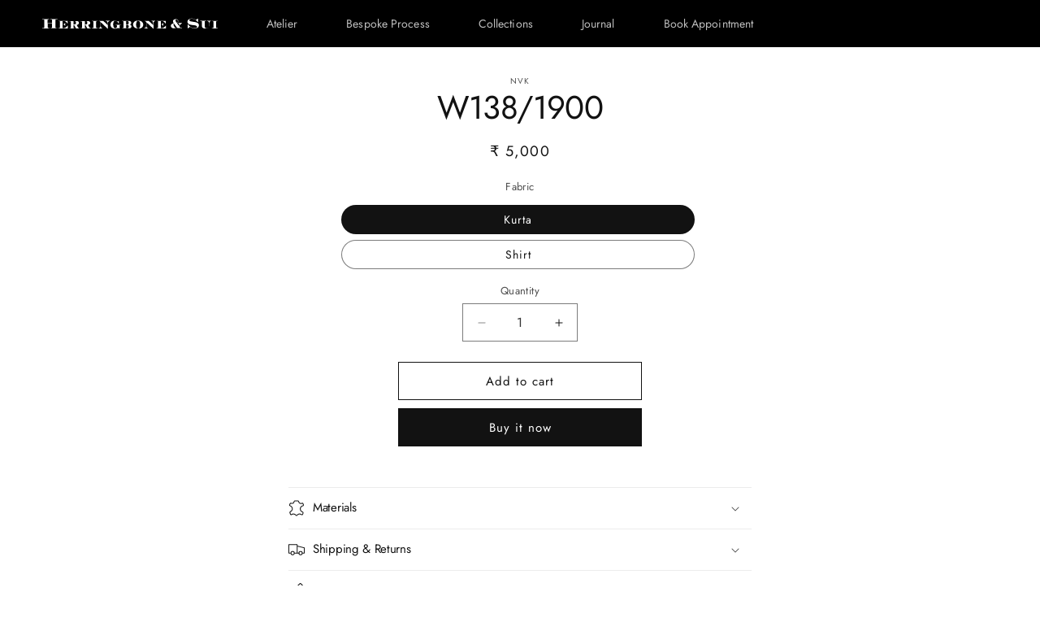

--- FILE ---
content_type: text/css
request_url: https://herringboneandsui.com/cdn/shop/t/23/assets/custom.css?v=45149165861916781821754567926
body_size: 111
content:
@font-face{font-family:Linotype Didot Std Roman;src:url(/cdn/shop/files/didotltstd-roman.eot?v=1746534179);src:local("Linotype Didot Std Roman"),local("didotlttsd-roman"),url(/cdn/shop/files/didotltstd-roman.eot?v=1746534179?#iefix) format("embedded-opentype"),url(/cdn/shop/files/didotltstd-roman.woff2?v=1746534178) format("woff2"),url(/cdn/shop/files/didotltstd-roman.woff?v=1746534178) format("woff"),url(/cdn/shop/files/didotltstd-roman.ttf?v=1746534179) format("truetype");font-weight:400;font-style:normal}@font-face{font-family:Linotype Didot Std;src:url(/cdn/shop/files/didotltstd-italic.eot?v=1746534178);src:local("Linotype Didot Std Italic"),local("didotlttsd-italic"),url(/cdn/shop/files/didotltstd-italic.eot?v=1746534178?#iefix) format("embedded-opentype"),url(/cdn/shop/files/didotltstd-italic.woff2?v=1746534178) format("woff2"),url(/cdn/shop/files/didotltstd-italic.woff?v=1746534177) format("woff"),url(/cdn/shop/files/didotltstd-italic.ttf?v=1746534178) format("truetype");font-weight:400;font-style:italic}@font-face{font-family:Linotype Didot Std;src:url(/cdn/shop/files/didotltstd-bold.eot?v=1746534178);src:local("Linotype Didot Std Bold Italic"),local("didotlttsd-bold"),url(/cdn/shop/files/didotltstd-bold.eot?v=1746534178?#iefix) format("embedded-opentype"),url(/cdn/shop/files/didotltstd-bold.woff2?v=1746534178) format("woff2"),url(/cdn/shop/files/didotltstd-bold.woff?v=1746534178) format("woff"),url(/cdn/shop/files/didotltstd-bold.ttf?v=1746534178) format("truetype");font-weight:700;font-style:normal}@font-face{font-family:Linotype Didot Std;src:url(/cdn/shop/files/didotltstd-bolditalic.eot?v=1746534178);src:local("Linotype Didot Std Bold Italic"),local("didotlttsd-bolditalic"),url(/cdn/shop/files/didotltstd-bolditalic.eot?v=1746534178?#iefix) format("embedded-opentype"),url(/cdn/shop/files/didotltstd-bolditalic.woff2?v=1746534178) format("woff2"),url(/cdn/shop/files/didotltstd-bolditalic.woff?v=1746534178) format("woff"),url(/cdn/shop/files/didotltstd-bolditalic.ttf?v=1746534178) format("truetype");font-weight:700;font-style:italic}:root{--color-primary: #0f1f35;--bg-primary: #0f1f35;--bg-black: #000000;--color-accent: #a3883c;--bg-accent: #a3883c;--text-primary: #1a1a1a;--text-secondary: #555555;--bg-light: #f9f9f9;--text-on-dark: #ffffff}body{overflow-x:hidden}h1,h2,h3,h4,h5,h6{font-family:inherit}.section-header{background-color:#000000b3;-webkit-backdrop-filter:blur(6px);backdrop-filter:blur(6px);z-index:50}.h-95vh{height:95vh}.bottom-20pt{bottom:20%}.summer-2025{background-image:url(/cdn/shop/files/july-landing-hero-tailored-for-the-journey.webp?v=1751626656)}.bg-transparent{background-color:transparent!important}.animated-link--white{position:relative;color:#fff;text-decoration:none}.animated-link--white:after{content:"";position:absolute;width:100%;height:1px;bottom:-3px;left:0;background-color:#fff;transform:scaleX(0);transform-origin:bottom right;transition:transform .3s ease-out}.animated-link--white:hover:after{transform:scaleX(1);transform-origin:bottom left}.animated-link--black{position:relative;color:#000;text-decoration:none}.animated-link--black:after{content:"";position:absolute;width:100%;height:1px;bottom:-3px;left:0;background-color:#000;transform:scaleX(0);transform-origin:bottom right;transition:transform .3s ease-out}.animated-link--black:hover:after{transform:scaleX(1);transform-origin:bottom left}.animated-link-reverse--white{position:relative;color:#fff;text-decoration:none}.animated-link-reverse--white:after{content:"";position:absolute;width:100%;height:1px;bottom:-3px;left:0;background-color:#fff;transform:scaleX(1);transform-origin:bottom left;transition:transform .3s ease-out}.animated-link-reverse--white:hover:after{transform:scaleX(0);transform-origin:bottom right}.animated-link-reverse--black{position:relative;color:#000;text-decoration:none}.animated-link-reverse--black:after{content:"";position:absolute;width:100%;height:1px;bottom:-3px;left:0;background-color:#000;transform:scaleX(1);transform-origin:bottom left;transition:transform .3s ease-out}.animated-link-reverse--black:hover:after{transform:scaleX(0);transform-origin:bottom right}.main-content-behind-header{position:relative;z-index:0}.max-wd-none{max-width:none!important}.leading-8{line-height:2rem}.splide__pagination__page{border-radius:0;height:3px;margin:3px;width:46px}.splide__pagination__page.is-active{transform:none}.splide__pagination{bottom:1em}.splide__slide img{cursor:grab}.landing--wrapper,.our--story{background-color:var(--bg-black)}body.glightbox-open .goverlay{display:block!important}@media (min-width: 1024px){.show_on_1024{display:grid!important}.hide_on_1024{display:none!important}}@media (max-width: 1023px){.show_on_1024{display:none!important}.hide_on_1024{display:block!important}}
/*# sourceMappingURL=/cdn/shop/t/23/assets/custom.css.map?v=45149165861916781821754567926 */


--- FILE ---
content_type: image/svg+xml
request_url: https://herringboneandsui.com/cdn/shop/files/hs-logo-reverse.svg?v=1746528858&width=220
body_size: 1022
content:
<svg viewBox="0 0 220 16" version="1.1" xmlns="http://www.w3.org/2000/svg" id="Layer_1">
  
  <defs>
    <style>
      .st0 {
        fill: #fff;
        fill-rule: evenodd;
      }
    </style>
  </defs>
  <path d="M218,13.6h-.4c-.3,0-.5,0-.8,0-.2,0-.3,0-.4-.2-.1,0-.3-.2-.3-.4,0-.3,0-.6,0-.9v-5.6c0-.3,0-.6,0-.9,0-.2.1-.3.3-.4.1-.1.3-.2.4-.2.3,0,.5,0,.8,0h.5v-.3h-7.3v.3h.4c.3,0,.5,0,.8,0,.2,0,.3,0,.4.2.1.1.2.3.3.4,0,.3,0,.6,0,.9v5.5c0,.3,0,.6,0,.9,0,.2-.1.3-.3.4-.1.1-.3.2-.4.2-.3,0-.5,0-.8,0h-.4v.4h7.3v-.3h0ZM8.6,7.7v-2.9c0-.4,0-.7,0-1.1,0-.2.1-.4.3-.5.2-.1.4-.2.6-.2.3,0,.7,0,1,0h0v-.4H2v.4h.6c.3,0,.7,0,1,0,.2,0,.4.1.6.2.2.1.3.3.3.5,0,.4,0,.7,0,1.1v6.9c0,.4,0,.7,0,1.1,0,.2-.2.4-.3.5-.2.1-.4.2-.5.2-.3,0-.7,0-1,0h-.6v.4h8.7v-.4h-.1c-.3,0-.7,0-1,0-.2,0-.4-.1-.6-.3-.2-.1-.3-.3-.3-.5,0-.4-.1-.7,0-1.1v-3.5h5.2v3.5c0,.4,0,.7,0,1.1,0,.2-.2.4-.3.5-.2.1-.4.2-.6.2-.3,0-.7,0-1,0h-.1v.4h8.7v-.4h-.6c-.3,0-.7,0-1,0-.2,0-.4-.1-.5-.2-.2-.1-.3-.3-.3-.5,0-.4-.1-.7,0-1.1v-6.9c0-.4,0-.7,0-1.1,0-.2.2-.4.3-.5.2-.1.4-.2.5-.2.3,0,.7,0,1,0h.6v-.4h-8.7v.4h.1c.3,0,.7,0,1,0,.2,0,.4.1.6.2.2.1.3.3.3.5,0,.4.1.7,0,1.1v2.9h-5.2ZM170.3,10.9l1-1.1c.3-.4.6-.7.9-.9.2-.2.5-.4.7-.6.2-.1.4-.3.6-.4.2,0,.3-.1.5-.2v-.4h-4.7v.4c1,.1,1.4.6,1.4,1.4,0,.2,0,.5-.1.7-.1.3-.3.5-.6.7l-2.2-3.2c.5-.3.9-.6,1.2-1.1.3-.4.4-.9.4-1.3,0-.7-.3-1.3-.8-1.7-.7-.4-1.5-.7-2.3-.6-.5,0-.9,0-1.4.2-.4.1-.7.3-1.1.5-.3.2-.5.5-.7.8-.2.3-.2.7-.2,1.1,0,.7.3,1.4.7,2l.4.5-1,.2-.7.2c-.6.2-1.1.6-1.5,1.1-.3.5-.5,1-.5,1.6,0,.4,0,.8.3,1.2.2.4.5.7.8,1,.4.3.8.5,1.2.6.5.2,1,.2,1.5.2,1.3,0,2.5-.4,3.6-1.1l.6.8h5.8v-.4h-.6c-.2,0-.5,0-.7,0-.2,0-.4,0-.6-.1h-.2c0-.1-.1-.2-.1-.2,0,0-.1-.1-.2-.2l-.3-.4-1-1.4h0ZM166.8,5.9c-.2-.3-.4-.6-.6-1-.1-.2-.2-.5-.2-.7,0-.7.3-1,1-1,.3,0,.5,0,.8.1.2,0,.5.2.7.4.2.2.3.4.4.6.1.2.2.5.2.7,0,.9-.6,1.7-1.5,2.1l-.8-1.2h0ZM167.5,12.6c-.2.2-.4.3-.7.4-.2,0-.4.1-.6.1-.3,0-.5,0-.8-.3-.3-.2-.6-.5-.8-.9-.3-.5-.6-1-.8-1.5-.2-.4-.3-.8-.3-1.2,0-.5.4-.9.9-1l3.1,4.4ZM193.5,2h-.3l-2.1,1.5c-.7-.6-1.6-1-2.4-1.3-.8-.3-1.7-.4-2.6-.4-.7,0-1.5,0-2.2.3-.6.2-1.2.5-1.7.8-.5.3-.8.8-1.1,1.3-.3.5-.4,1.1-.4,1.6,0,1,.4,1.9,1.2,2.5,1.1.7,2.4,1.2,3.7,1.3l3.3.5h.6c0,0,.6.2.6.2h.6c.2.2.3.2.5.3.4.1.7.3,1,.6.2.2.3.5.3.8,0,.5-.3,1-.8,1.2-.7.3-1.5.5-2.3.4-.9,0-1.7-.1-2.6-.4-.8-.3-1.6-.7-2.4-1.2-1.2-.8-2.2-1.8-2.9-3h-.4v4.7h.4l2.3-1.7.8.5c.2.1.3.2.5.3.6.4,1.4.7,2.1.9.8.2,1.6.3,2.3.3.7,0,1.5,0,2.2-.3.6-.1,1.2-.4,1.7-.8.4-.3.8-.7,1-1.2.2-.5.4-1.1.4-1.6,0-1.2-.5-2.2-1.5-2.8-.5-.3-1-.5-1.5-.7-.7-.2-1.4-.4-2.1-.5l-3-.5c-.7-.1-1.3-.2-1.7-.3-.4,0-.7-.2-1.1-.3-.2-.1-.4-.3-.6-.5-.1-.2-.2-.4-.2-.7,0-.3,0-.5.2-.7.2-.2.4-.4.6-.6.3-.2.6-.3,1-.4.4,0,.8-.1,1.3-.1,1.4,0,2.8.4,4,1.1,1.2.7,2.3,1.8,3.1,3h.4V1.9h0ZM33.5,4.8h-11.6v.2h.4c.3,0,.5,0,.8,0,.2,0,.3,0,.4.2.1.1.2.3.3.4,0,.3,0,.6,0,.9v5.5c0,.3,0,.6,0,.9,0,.2-.1.3-.3.4-.1.1-.3.2-.4.2-.3,0-.5,0-.8,0h-.4v.4h11.6v-3.4h-.3c-.4.4-.7.8-1,1.1-.3.3-.7.6-1.1.9-.2.2-.5.3-.7.5-.2.1-.4.2-.7.3-.2,0-.5.1-.7.2-.3,0-.5,0-.8,0h-1.1v-4.4h.4c.3,0,.6,0,.8.1.3.1.5.3.8.5.2.1.4.3.5.5.2.2.3.4.4.6h.3v-3.5h-.3c-.3.5-.7.9-1.1,1.2-.4.3-.9.4-1.5.4h-.4v-4h1.5c.2,0,.4,0,.7,0,.2,0,.4,0,.6.1.2,0,.4.2.5.3.2.1.4.3.6.4.4.3.8.6,1.1,1,.4.4.7.8,1,1.2h.3v-3.3h.1ZM44.6,9.6c.7,0,1.3-.4,1.9-.8.4-.4.7-1,.6-1.6,0-.9-.5-1.8-1.4-2.1-.2,0-.3-.1-.5-.2-.2,0-.3,0-.5,0-.2,0-.5,0-.7,0h-8.8v.3h.5c.3,0,.5,0,.8,0,.2,0,.3,0,.4.2.1.1.2.3.3.4,0,.3,0,.6,0,.9v5.5c0,.3,0,.6,0,.9,0,.2-.1.3-.3.4-.1.1-.3.2-.4.2-.3,0-.5,0-.8,0h-.5v.4h6.9v-.3h-.1c-.3,0-.5,0-.8,0-.2,0-.3,0-.4-.2-.1-.1-.2-.3-.3-.4,0-.3,0-.6,0-.9v-2.6h.7l2.4,4.4h4.4v-.3c-.4,0-.8,0-1.1-.2-.3-.2-.6-.5-.8-.8l-1.6-3h0ZM40.5,9.3v-4.3h.7c.3,0,.6,0,.9,0,.2,0,.5.2.7.3.2.2.4.4.5.7.1.3.2.7.2,1,0,.3,0,.7-.2,1,0,.3-.2.5-.5.7-.2.1-.4.3-.7.3-.3,0-.6.1-.9.1h-.9ZM58.5,9.6c.7,0,1.3-.4,1.9-.8.4-.4.7-1,.6-1.6,0-1-.6-1.8-1.5-2.1-.2,0-.3-.1-.5-.1-.2,0-.3,0-.5,0-.2,0-.5,0-.7,0h-8.8v.2h.4c.3,0,.5,0,.8,0,.2,0,.3,0,.4.2.1.1.2.3.3.4,0,.3,0,.6,0,.9v5.5c0,.3,0,.6,0,.9,0,.2-.1.3-.3.4-.1.1-.3.2-.4.2-.3,0-.5,0-.8,0h-.5v.3h7v-.3h0c-.3,0-.5,0-.8,0-.2,0-.3,0-.4-.2-.1-.1-.2-.3-.3-.4,0-.3,0-.6,0-.9v-2.6h.7l2.4,4.4h4.4v-.3c-.8,0-1.5-.4-1.9-1.1l-1.6-3h0ZM54.4,9.3v-4.3h.7c.3,0,.6,0,.9,0,.2,0,.5.2.7.3.2.2.4.4.5.7.1.3.2.7.2,1,0,.3,0,.7-.2,1,0,.3-.2.5-.5.7-.2.2-.4.3-.7.3-.3,0-.6.1-.9.1h-.9ZM70.2,13.6h-.4c-.3,0-.5,0-.8,0-.2,0-.3,0-.4-.2-.1-.1-.2-.3-.3-.4,0-.3,0-.6,0-.9v-5.5c0-.3,0-.6,0-.9,0-.2.1-.3.3-.4.1,0,.3-.2.4-.2.3,0,.5,0,.8,0h.4v-.3h-7.3v.3h.5c.3,0,.5,0,.8,0,.2,0,.3,0,.4.2.1.1.2.3.3.4,0,.3,0,.6,0,.9v5.5c0,.3,0,.6,0,.9,0,.2-.1.3-.3.4-.1.1-.3.2-.4.2-.3,0-.5,0-.8,0h-.5v.4h7.3v-.3h0ZM77,4.7h-5.3v.3c.1,0,.3,0,.4,0,.1,0,.2,0,.3,0,0,0,.2,0,.2.1l.3.2.3.2.2.2.3.3v5c0,.7-.2,1.5-.8,2-.2.2-.4.3-.6.4-.3,0-.6.1-.9.1v.5h4.7v-.3c-.6,0-1.1-.2-1.5-.7-.4-.5-.6-1.2-.5-1.9v-4.7l8.3,7.8h.3v-6.7c0-.7.2-1.5.8-2,.2-.2.4-.3.6-.4.3,0,.6-.1.9-.2v-.3h-4.7v.3c1.4,0,2.1.9,2.1,2.5v2.3l-5.4-5.1ZM96.4,4.7h-.3c-.2.2-.4.3-.7.5-.2.1-.4.2-.6.2-.3,0-.7-.2-.9-.4-.2-.1-.5-.2-.7-.3-.2,0-.4-.1-.6-.2-.2,0-.4,0-.6,0h-.7c-.7,0-1.5,0-2.2.3-1.3.4-2.3,1.4-2.8,2.6-.3.6-.4,1.3-.4,1.9,0,.7.2,1.5.5,2.1.3.7.8,1.2,1.4,1.7.2.2.5.4.8.5.3.2.6.3.9.4.3.1.7.2,1,.2.3,0,.7,0,1,0h1.2c0,0,.5-.2.5-.2l.7-.2c.3,0,.6-.2.9-.2.2,0,.5,0,.7,0,.3,0,.6,0,.9.1.3,0,.5.2.7.3h.2c0-.1,0-.5,0-.5,0-.1,0-.3,0-.4v-1.9c0-.2,0-.3,0-.5,0-.1,0-.2,0-.3,0,0,0-.2.2-.3.1-.1.2-.2.4-.3.2,0,.5,0,.7,0h.7v-.3h-7.2v.3h.5c.2,0,.5,0,.7,0,.2,0,.3.1.4.2.1.1.2.3.2.5,0,.3,0,.5,0,.8,0,.5,0,.9-.2,1.3-.3.7-1,1.2-1.8,1.1-.7,0-1.4-.3-1.8-.9-.6-1.1-.8-2.3-.8-3.6,0-.7,0-1.4.2-2.1.1-.5.3-1.1.6-1.6.3-.6,1-.9,1.7-.9,1,0,2,.4,2.7,1.2.3.3.6.6.8,1,.3.3.5.7.7,1.1h.3c0-.1-.1-3.5-.1-3.5h0ZM100,4.7v.3h.4c.3,0,.5,0,.8,0,.2,0,.3,0,.4.2.1.1.2.3.3.4,0,.3,0,.6,0,.9v5.5c0,.3,0,.6,0,.9,0,.2-.1.3-.3.4-.1.1-.3.2-.4.2-.3,0-.5,0-.8,0h-.5v.3h8c.5,0,1,0,1.5,0,.3,0,.6-.1.9-.2.5-.1.8-.4,1.1-.8.3-.4.4-.8.4-1.3,0-.5-.2-1-.5-1.4-.4-.4-.9-.8-1.5-.9.5-.2,1-.5,1.3-.9.3-.4.4-.8.4-1.3,0-.8-.4-1.6-1.2-1.9-.2,0-.3-.2-.5-.2-.2,0-.4-.1-.6-.2-.2,0-.5,0-.7,0h-8.7ZM105.3,9.5h1.7c.1,0,.2,0,.3.1.1,0,.2,0,.3.1.3.2.5.4.6.7.1.3.2.7.2,1.1,0,.4,0,.7-.2,1.1-.1.3-.3.5-.6.7,0,0-.2.1-.3.2h-.3c0,0-1.7,0-1.7,0v-4ZM105.3,9.2v-4.2h1.2c.2,0,.3,0,.5,0,.1,0,.3,0,.4.1.1,0,.2.1.3.2.2.2.4.4.5.7.1.3.2.7.2,1,0,.3,0,.7-.2,1-.1.3-.3.5-.5.7,0,0-.2.1-.3.2-.1,0-.2,0-.4.1-.2,0-.3,0-.5,0h-1.2ZM120,4.4c-.4,0-.8,0-1.2,0-.4,0-.7.1-1.1.2-.3,0-.7.2-1,.3-.3.1-.6.3-.9.5-.6.4-1.1,1-1.5,1.7-.3.6-.5,1.4-.5,2.1,0,.7.2,1.4.5,2,.3.6.8,1.2,1.4,1.6.6.5,1.3.8,2,1,.9.2,1.7.3,2.6.3.8,0,1.5,0,2.3-.2.6-.2,1.2-.4,1.8-.8.6-.4,1.1-1,1.4-1.6.3-.7.5-1.4.5-2.2,0-.7-.2-1.4-.5-2-.3-.6-.8-1.2-1.3-1.6-.6-.5-1.3-.8-2-1-.8-.2-1.7-.4-2.6-.4h0ZM120.1,4.7c.4,0,.8.1,1.2.4.4.3.6.7.8,1.1.2.5.3,1,.4,1.5,0,.6.1,1.2.1,1.8,0,1-.1,2-.5,2.9-.3.9-1.1,1.5-2,1.5-.4,0-.8-.1-1.2-.4-.4-.3-.6-.7-.8-1.1-.2-.5-.3-1-.4-1.5-.1-.5-.2-1.1-.2-1.6,0-.5,0-1.1.2-1.6,0-.5.2-1,.4-1.5.2-.9,1-1.4,1.9-1.5h0ZM133.2,4.7h-5.3v.3h.4c.1,0,.2,0,.3,0,0,0,.2,0,.2.1l.3.2.3.2.2.2.3.3v5c0,.7-.2,1.5-.8,2-.2.2-.4.3-.6.4-.3,0-.6.1-.9.1v.5h4.7v-.3c-.6,0-1.1-.2-1.5-.7-.4-.5-.6-1.2-.5-1.9v-4.7l8.3,7.8h.3v-6.7c0-.7.2-1.5.8-2,.2-.2.4-.3.6-.4.3,0,.5-.1.8-.2v-.3h-4.7v.3c1.4,0,2,.9,2,2.5v2.3l-5.4-5.1h0ZM154.2,4.7h-11.5v.3h.4c.3,0,.5,0,.8,0,.2,0,.3,0,.4.2.1.1.2.3.3.4,0,.3,0,.6,0,.9v5.5c0,.3,0,.6,0,.9,0,.2-.1.3-.3.4-.1.1-.3.2-.4.2-.3,0-.5,0-.8,0h-.4v.4h11.6v-3.4h-.3c-.3.4-.6.8-1,1.1-.3.3-.7.6-1.1.9-.2.2-.5.3-.7.5-.2.1-.4.2-.7.3-.2,0-.5.1-.7.2-.3,0-.5,0-.8,0h-1.1v-4.4h.4c.3,0,.6,0,.8.1.3.1.6.3.8.5.2.1.4.3.5.5.2.2.3.4.4.6h.3v-3.5h-.3c-.3.5-.7.9-1.1,1.2-.4.3-.9.4-1.4.4h-.4v-3.9h1.4c.2,0,.4,0,.7,0,.2,0,.4,0,.6.1.2,0,.4.2.5.3.2.1.4.3.6.4.4.3.8.6,1.1,1,.4.4.7.8,1,1.2h.3v-3.3h0ZM207.6,7.5c0-.6.1-1.2.5-1.8.3-.5.9-.7,1.4-.8v-.3h-4.4v.3c1.4,0,2.1.9,2.1,2.5v3.4c0,.2,0,.4,0,.7,0,.2,0,.3-.1.5,0,.2-.2.3-.2.4-.1.2-.3.4-.5.5-.2.2-.4.3-.6.4-.2.1-.5.2-.8.3-.3,0-.5.1-.8.1-.3,0-.7,0-1-.2-.3-.1-.5-.3-.8-.6-.2-.2-.3-.4-.4-.7,0-.3-.1-.6-.1-.9v-4.9c0-.3,0-.6,0-.9,0-.2.1-.3.3-.4.1,0,.3-.2.4-.2.3,0,.5,0,.8,0h.4v-.3h-7.3v.3h.5c.3,0,.5,0,.8,0,.2,0,.3,0,.4.2.1.1.2.3.3.4,0,.3,0,.6,0,.9v4.6c0,.2,0,.5.1.7,0,.2.1.4.2.6,0,.2.2.3.3.5.9.9,2.2,1.4,3.5,1.3,2.4,0,3.9-.7,4.5-2,.1-.3.2-.6.3-.9,0-.4,0-.8,0-1.2v-2.6h0Z" class="st0"></path>
</svg>